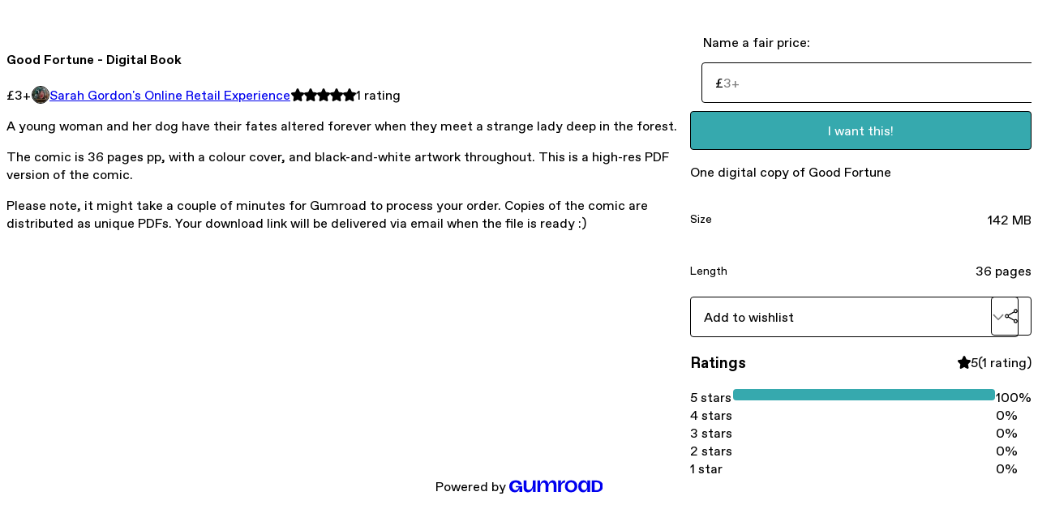

--- FILE ---
content_type: text/html; charset=utf-8
request_url: https://sarahgordon.gumroad.com/l/VYpDN
body_size: 6158
content:
<!DOCTYPE html>
<html lang="en">
  <head prefix="og: http://ogp.me/ns# fb: http://ogp.me/ns/fb# gumroad: http://ogp.me/ns/fb/gumroad#">
    <link rel="dns-prefetch" href="//assets.gumroad.com">
    <link rel="dns-prefetch" href="//static-2.gumroad.com">
    <link rel="dns-prefetch" href="//public-files.gumroad.com">
  <title inertia>Good Fortune - Digital Book</title>
  <meta name="action-cable-url" content="wss://cable.gumroad.com/cable" />
  <link rel="stylesheet" crossorigin="anonymous" href="https://assets.gumroad.com/packs/css/design-5d6d6ab3.css" />
    <style>:root{--accent: 54 169 174;--contrast-accent: 255 255 255;--font-family: "ABC Favorit", "ABC Favorit", sans-serif;--color: 0 0 0;--primary: var(--color);--contrast-primary: 255 255 255;--filled: 255 255 255;--contrast-filled: var(--color);--body-bg: #ffffff;--active-bg: rgb(var(--color) / var(--gray-1));--border-alpha: 1}body{background-color:#ffffff;color:#000;font-family:"ABC Favorit", "ABC Favorit", sans-serif}
</style>

  <meta name="csrf-param" content="authenticity_token" />
<meta name="csrf-token" content="PGkfcEOfu2XNCl3_tle8cylKtstma56XEUG66_rJ6YQOLDO0yau1SPeCE8570HdtQqt-rwIr7e0bw55HP-vqrg" />
  <meta charset="utf-8">
  <meta content="149071038533330" property="fb:app_id">
  <meta content="http://www.facebook.com/gumroad" property="fb:page_id">
  <meta property="twitter:site" value="@gumroad">
  
    <meta content="Gumroad" property="og:site_name">
    <meta content="https://sarahgordon.gumroad.com/l/VYpDN" property="og:url">
    <meta content="A young woman and her dog have their fates altered forever when they meet a strange lady deep in the forest.The comic is 36 pages pp, with a colour cover, and black-and-white artwork throughout. This is a high-res PDF version of the comic.Please note, it might take a couple of minutes for Gumroad to process your order. Copies of the comic are distributed as unique PDFs. Your download link will be delivered via email when the file is ready :)" property="og:description">
    <meta content="A young woman and her dog have their fates altered forever when they meet a strange lady deep in the forest.The comic is 36 pages pp, with a colour cover, and black-and-white artwork throughout. This is a high-res PDF version of the comic.Please note, it might take a couple of minutes for Gumroad to process your order. Copies of the comic are distributed as unique PDFs. Your download link will be delivered via email when the file is ready :)" name="description">
    <meta content="VYpDN" property="product:retailer_item_id">
    <meta content="3.0" property="product:price:amount">
    <meta content="GBP" property="product:price:currency">
    <meta content="gumroad:product" property="og:type">
    <meta property="twitter:card" value="summary_large_image" />
<meta property="twitter:title" value="Good Fortune - Digital Book" />
<meta property="twitter:domain" value="Gumroad" />
<meta property="twitter:description" value="A young woman and her dog have their fates altered forever when they meet a strange lady deep in the forest.The comic is 36 pages pp, with a colour cover, and black-and-white artwork throughout. Th..." />
<meta property="twitter:creator" value="@notsarahgordon" />
<meta property="twitter:image" value="https://public-files.gumroad.com/wx21h43sped5l3jzwwjpkewagrj2" />

      <link rel="preload" as="image" href="https://public-files.gumroad.com/wx21h43sped5l3jzwwjpkewagrj2">
      <link rel="preload" as="image" href="https://public-files.gumroad.com/1dfzh9hnawo71k5zzn10p44xcc3g">
      <link rel="preload" as="image" href="https://public-files.gumroad.com/rtmwjn6cg5iww71rv4djmmfppwry">
      <link rel="preload" as="image" href="https://public-files.gumroad.com/1yjb1dob3b476vpdsr0yzjfixur9">
      <link rel="preload" as="image" href="https://public-files.gumroad.com/kldfmefjawy4wnmivwjh2hwq8kvo">
  <meta property="og:image" content="https://public-files.gumroad.com/wx21h43sped5l3jzwwjpkewagrj2">
  <meta property="og:image:alt" content="">
  <meta property="og:title" content="Good Fortune - Digital Book">
  <meta property="gr:google_analytics:enabled" content="true">
  <meta property="gr:fb_pixel:enabled" content="true">
  <meta property="gr:logged_in_user:id" content="">
  <meta property="gr:environment" value="production">
  <meta property="gr:page:type" content="product">
  <meta property="gr:facebook_sdk:enabled" content="true">
  <meta content="initial-scale = 1.0, width = device-width" name="viewport">
  <meta property="stripe:pk" value="pk_live_Db80xIzLPWhKo1byPrnERmym">
  <meta property="stripe:api_version" value="2023-10-16; risk_in_requirements_beta=v1; retrieve_tax_forms_beta=v1;">
  <link href="/opensearch.xml" rel="search" type="application/opensearchdescription+xml" title="Gumroad">
    <link href="https://sarahgordon.gumroad.com/l/VYpDN" rel="canonical">


    <link href="https://public-files.gumroad.com/gt3gympk71wc5mx8e0x0wlugjunq" rel="shortcut icon">
</head>

  <body id="product_page" class="group/body mac" style="">
    <div id="design-settings" data-settings="{&quot;font&quot;:{&quot;name&quot;:&quot;ABC Favorit&quot;,&quot;url&quot;:&quot;https://assets.gumroad.com/assets/ABCFavorit-Regular-26182c8c3addf6e4f8889817249c23b22c93233a8212e5e86574459e4dc926e2.woff2&quot;}}" style="display: none;"></div>
    <div id="user-agent-info" data-settings="{&quot;is_mobile&quot;:false}" style="display: none;"></div>
    <div class="react-entry-point" style="display:contents" id="Alert-react-component-53931e4a-4d6f-4f4f-9c71-dcfe1fc263a3"><div class="fixed top-4 left-1/2 z-100 w-max max-w-[calc(100vw-2rem)] rounded bg-background md:max-w-sm invisible" style="transform:translateX(-50%) translateY(calc(-100% - var(--spacer-4)));transition:all 0.3s ease-out 0.5s"><div role="alert" class="flex items-start gap-2 rounded border border-border p-3"><div class="flex-1"><div></div></div></div></div></div>
      <script type="application/json" class="js-react-on-rails-component" data-component-name="Alert" data-dom-id="Alert-react-component-53931e4a-4d6f-4f4f-9c71-dcfe1fc263a3">{"initial":null}</script>
      


    <div class="flex flex-col lg:flex-row h-screen">
      <main class="flex-1 flex flex-col lg:h-screen overflow-y-auto">
        <div class="flex-1 flex flex-col">
          


<noscript>
  <div id="javascript-notice">
    <strong>JavaScript is required to buy this product.</strong>
    Enable JavaScript in your browser settings and refresh this page to continue.
  </div>
</noscript>



  <script type="application/json" id="js-react-on-rails-context">{"railsEnv":"production","inMailer":false,"i18nLocale":"en","i18nDefaultLocale":"en","rorVersion":"14.0.4","rorPro":false,"href":"https://sarahgordon.gumroad.com/l/VYpDN","location":"/l/VYpDN","scheme":"https","host":"sarahgordon.gumroad.com","port":null,"pathname":"/l/VYpDN","search":null,"httpAcceptLanguage":null,"design_settings":{"font":{"name":"ABC Favorit","url":"https://assets.gumroad.com/assets/ABCFavorit-Regular-26182c8c3addf6e4f8889817249c23b22c93233a8212e5e86574459e4dc926e2.woff2"}},"domain_settings":{"scheme":"https","app_domain":"gumroad.com","root_domain":"gumroad.com","short_domain":"gum.co","discover_domain":"gumroad.com","third_party_analytics_domain":"gumroad-analytics.com","api_domain":"api.gumroad.com"},"user_agent_info":{"is_mobile":false},"logged_in_user":null,"current_seller":null,"csp_nonce":"4OyAUd/kuoW2lgpcJnJLYpBqPDxxcrErToHTFPq8yoQ=","locale":"en-US","feature_flags":{"require_email_typo_acknowledgment":true,"disable_stripe_signup":true},"serverSide":false}</script>
<div class="react-entry-point" style="display:contents" id="ProductPage-react-component-e8b881f3-05ea-4650-8a57-ccba9e3f97ed"><section aria-label="Product information bar" class="border-0 bg-background" style="overflow:hidden;padding:0;height:0;transition:var(--transition-duration);flex-shrink:0;position:fixed;top:0;left:0;right:0;z-index:var(--z-index-menubar)"><div class="mx-auto flex max-w-product-page items-center justify-between gap-4 p-4 lg:px-8" style="transition:var(--transition-duration);margin-top:0"><div itemscope="" itemProp="offers" itemType="https://schema.org/Offer" class="flex items-center"><span class="group/tooltip relative inline-grid right"><span aria-describedby=":R4l:" style="display:contents"><div class="relative grid grid-flow-col border border-r-0 border-border"><div class="bg-accent px-2 py-1 text-accent-foreground" itemProp="price" content="3">£3<!-- -->+</div><div class="border-border border-r-transparent border-[calc(0.5lh+--spacing(1))] border-l-1"></div><div class="absolute top-0 right-px bottom-0 border-accent border-r-transparent border-[calc(0.5lh+--spacing(1))] border-l-1"></div></div></span><span role="tooltip" id=":R4l:" class="absolute z-30 hidden w-40 max-w-max rounded-md bg-primary p-3 text-primary-foreground group-focus-within/tooltip:block group-hover/tooltip:block top-1/2 -translate-y-1/2 left-full translate-x-2"><div class="absolute border-6 border-transparent top-1/2 -translate-y-1/2 right-full border-r-primary"></div>£3<!-- -->+</span></span><link itemProp="url" href="https://sarahgordon.gumroad.com/l/VYpDN"/><div itemProp="availability" hidden="">https://schema.org/InStock</div><div itemProp="priceCurrency" hidden="">gbp</div><div itemProp="seller" itemType="https://schema.org/Person" hidden=""><div itemProp="name" hidden="">Sarah Gordon&#x27;s Online Retail Experience</div></div></div><h3 class="hidden flex-1 lg:block">Good Fortune - Digital Book</h3><div class="shrink-0 items-center gap-1 hidden lg:flex"><span class="icon icon-solid-star"></span><span class="icon icon-solid-star"></span><span class="icon icon-solid-star"></span><span class="icon icon-solid-star"></span><span class="icon icon-solid-star"></span><span class="rating-number">1<!-- --> <!-- -->rating</span></div><a class="button accent" href="https://gumroad.com/checkout?product=VYpDN&amp;quantity=1" target="_top" style="align-items:unset">I want this!</a></div></section><section class="border-b border-border"><div class="mx-auto w-full max-w-product-page lg:py-16 p-4 lg:px-8"><article class="relative grid rounded border border-border bg-background lg:grid-cols-[2fr_1fr]"><figure class="group relative col-span-full overflow-hidden rounded-t border-b border-border bg-(image:--product-cover-placeholder) bg-cover" aria-label="Product preview"><button class="absolute top-1/2 z-1 mx-3 h-8 w-8 -translate-y-1/2 items-center justify-center rounded-full border border-border bg-background hidden group-hover:flex right-0" aria-label="Show next cover"><span class="icon icon-arrow-right"></span></button><div class="flex h-full snap-x snap-mandatory items-center overflow-x-scroll overflow-y-hidden [scrollbar-width:none] [&amp;::-webkit-scrollbar]:hidden" style="aspect-ratio:0.7018054746651136"><div role="tabpanel" id="e94382c21ef6669fa2b3cea90314ce6c" class="mt-0! flex min-h-[1px] flex-[1_0_100%] snap-start justify-center border-0! p-0!"></div><div role="tabpanel" id="2832f2de649c6fc0cce88d08dd59083b" class="mt-0! flex min-h-[1px] flex-[1_0_100%] snap-start justify-center border-0! p-0!"></div><div role="tabpanel" id="1f35e71b61776db03d0aed51639175d6" class="mt-0! flex min-h-[1px] flex-[1_0_100%] snap-start justify-center border-0! p-0!"></div><div role="tabpanel" id="819ca750f17bed92640599d73fd1259c" class="mt-0! flex min-h-[1px] flex-[1_0_100%] snap-start justify-center border-0! p-0!"></div><div role="tabpanel" id="74ff036abe3417176e73d967885e54b7" class="mt-0! flex min-h-[1px] flex-[1_0_100%] snap-start justify-center border-0! p-0!"></div></div><div role="tablist" aria-label="Select a cover" class="absolute bottom-0 flex w-full flex-wrap justify-center gap-2 p-3"><div role="tab" aria-label="Show cover 1" aria-selected="true" aria-controls="e94382c21ef6669fa2b3cea90314ce6c" class="block rounded-full border border-current p-2 bg-current"></div><div role="tab" aria-label="Show cover 2" aria-selected="false" aria-controls="2832f2de649c6fc0cce88d08dd59083b" class="block rounded-full border border-current bg-background p-2"></div><div role="tab" aria-label="Show cover 3" aria-selected="false" aria-controls="1f35e71b61776db03d0aed51639175d6" class="block rounded-full border border-current bg-background p-2"></div><div role="tab" aria-label="Show cover 4" aria-selected="false" aria-controls="819ca750f17bed92640599d73fd1259c" class="block rounded-full border border-current bg-background p-2"></div><div role="tab" aria-label="Show cover 5" aria-selected="false" aria-controls="74ff036abe3417176e73d967885e54b7" class="block rounded-full border border-current bg-background p-2"></div></div></figure><section class="lg:border-r"><header class="grid gap-4 p-6 not-first:border-t"><h1 itemProp="name">Good Fortune - Digital Book</h1></header><section class="grid grid-cols-[auto_1fr] gap-[1px] border-t border-border p-0 sm:grid-cols-[auto_auto_minmax(max-content,1fr)]"><div class="px-6 py-4 outline outline-offset-0 outline-border"><div itemscope="" itemProp="offers" itemType="https://schema.org/Offer" class="flex items-center"><span class="group/tooltip relative inline-grid right"><span aria-describedby=":Rl79:" style="display:contents"><div class="relative grid grid-flow-col border border-r-0 border-border"><div class="bg-accent px-2 py-1 text-accent-foreground" itemProp="price" content="3">£3<!-- -->+</div><div class="border-border border-r-transparent border-[calc(0.5lh+--spacing(1))] border-l-1"></div><div class="absolute top-0 right-px bottom-0 border-accent border-r-transparent border-[calc(0.5lh+--spacing(1))] border-l-1"></div></div></span><span role="tooltip" id=":Rl79:" class="absolute z-30 hidden w-40 max-w-max rounded-md bg-primary p-3 text-primary-foreground group-focus-within/tooltip:block group-hover/tooltip:block top-1/2 -translate-y-1/2 left-full translate-x-2"><div class="absolute border-6 border-transparent top-1/2 -translate-y-1/2 right-full border-r-primary"></div>£3<!-- -->+</span></span><link itemProp="url" href="https://sarahgordon.gumroad.com/l/VYpDN"/><div itemProp="availability" hidden="">https://schema.org/InStock</div><div itemProp="priceCurrency" hidden="">gbp</div><div itemProp="seller" itemType="https://schema.org/Person" hidden=""><div itemProp="name" hidden="">Sarah Gordon&#x27;s Online Retail Experience</div></div></div></div><div class="flex flex-wrap items-center gap-2 px-6 py-4 outline outline-offset-0 outline-border"><a href="https://sarahgordon.gumroad.com/" target="_blank" class="relative flex items-center gap-2" rel="noreferrer"><img class="user-avatar" src="https://public-files.gumroad.com/gt3gympk71wc5mx8e0x0wlugjunq"/>Sarah Gordon&#x27;s Online Retail Experience</a></div><div class="flex items-center px-6 py-4 outline outline-offset-0 outline-border max-sm:col-span-full"><div class="flex shrink-0 items-center gap-1"><span class="icon icon-solid-star"></span><span class="icon icon-solid-star"></span><span class="icon icon-solid-star"></span><span class="icon icon-solid-star"></span><span class="icon icon-solid-star"></span><span class="rating-number">1<!-- --> <!-- -->rating</span></div></div></section><section class="border-t border-border p-6"><div class="rich-text">


<p>A young woman and her dog have their fates altered forever when they meet a strange lady deep in the forest.</p><p>The comic is 36 pages pp, with a colour cover, and black-and-white artwork throughout. This is a high-res PDF version of the comic.</p><p>Please note, it might take a couple of minutes for Gumroad to process your order. Copies of the comic are distributed as unique PDFs. Your download link will be delivered via email when the file is ready :)</p>


</div></section></section><section><section class="grid gap-4 p-6 not-first:border-t"><fieldset class=""><legend><label for=":Rb6p9:">Name a fair price:</label></legend><div class="input"><div class="inline-flex align-middle px-3 py-2 bg-background text-foreground border border-border truncate rounded-full -ml-2 shrink-0">£</div><input type="text" inputMode="decimal" id=":Rb6p9:" maxLength="10" placeholder="3+" autoComplete="off" aria-invalid="false" aria-label="Price" value=""/></div></fieldset><a class="button accent" href="https://gumroad.com/checkout?product=VYpDN&amp;quantity=1" target="_top" style="align-items:unset">I want this!</a><div class="grid divide-y divide-solid divide-border rounded border border-border bg-background"><p class="flex flex-wrap items-center justify-between gap-4 p-4">One digital copy of Good Fortune</p><div class="flex flex-wrap items-center justify-between gap-4 p-4"><h5 class="grow font-bold">Size</h5><div>142 MB</div></div><div class="flex flex-wrap items-center justify-between gap-4 p-4"><h5 class="grow font-bold">Length</h5><div>36 pages</div></div></div><div class="grid grid-cols-[1fr_auto] gap-2"><div class="combobox"><div role="combobox" aria-expanded="false" aria-controls=":R5op9:" tabindex="0" class="input " aria-label="Add to wishlist"><span class="fake-input text-singleline">Add to wishlist</span><span class="icon icon-outline-cheveron-down"></span></div><div hidden=""><datalist id=":R5op9:"><div role="option" id=":R5op9:-0" class=""><div><span class="icon icon-plus"></span> New wishlist</div></div></datalist></div></div><details class="popover toggle"><summary aria-label="Share" aria-haspopup="true" aria-expanded="false"><span class="group/tooltip relative inline-grid bottom"><span aria-describedby=":Rpop9:" style="display:contents"><button class="button" type="button" aria-label="Share"><span class="icon icon-share"></span></button></span><span role="tooltip" id=":Rpop9:" class="absolute z-30 hidden w-40 max-w-max rounded-md bg-primary p-3 text-primary-foreground group-focus-within/tooltip:block group-hover/tooltip:block left-1/2 -translate-x-1/2 top-full translate-y-2"><div class="absolute border-6 border-transparent left-1/2 -translate-x-1/2 bottom-full border-b-primary"></div>Share</span></span></summary><div class="dropdown" style="translate:min(0px - 100% - var(--spacer-4), 0px);max-width:calc(0px - 2 * var(--spacer-4))"><div class="grid grid-cols-1 gap-4"><a class="button button-social-twitter button-w-i button-twitter" href="https://twitter.com/intent/tweet?url=https%3A%2F%2Fsarahgordon.gumroad.com%2Fl%2FVYpDN&amp;text=Buy%20Good%20Fortune%20-%20Digital%20Book%20on%20%40Gumroad" target="_blank" rel="noopener noreferrer">Share on X</a><a class="button button-social-facebook button-w-i button-facebook" href="https://www.facebook.com/sharer/sharer.php?u=https%3A%2F%2Fsarahgordon.gumroad.com%2Fl%2FVYpDN&amp;quote=Good%20Fortune%20-%20Digital%20Book" target="_blank" rel="noopener noreferrer">Share on Facebook</a><span class="group/tooltip relative inline-grid bottom"><span aria-describedby=":R79op9:" style="display:contents"><span class="contents"><button class="button" type="button" aria-label="Copy product URL"><span class="icon icon-link"></span> Copy link</button></span></span><span role="tooltip" id=":R79op9:" class="absolute z-30 hidden w-40 max-w-max rounded-md bg-primary p-3 text-primary-foreground group-focus-within/tooltip:block group-hover/tooltip:block left-1/2 -translate-x-1/2 top-full translate-y-2"><div class="absolute border-6 border-transparent left-1/2 -translate-x-1/2 bottom-full border-b-primary"></div>Copy product URL</span></span></div></div></details></div></section><section class="grid gap-4 p-6 not-first:border-t"><header class="flex items-center justify-between"><h3>Ratings</h3><div class="flex shrink-0 items-center gap-1"><span class="icon icon-solid-star"></span><div class="rating-average">5</div>(<!-- -->1 rating<!-- -->)</div></header><div itemProp="aggregateRating" itemType="https://schema.org/AggregateRating" itemscope="" hidden=""><div itemProp="reviewCount">1</div><div itemProp="ratingValue">5</div></div><section class="grid grid-cols-[auto_1fr_auto] gap-3" aria-label="Ratings histogram"><div>5 stars</div><meter aria-label="5 stars" value="1"></meter><div>100%</div><div>4 stars</div><meter aria-label="4 stars" value="0"></meter><div>0%</div><div>3 stars</div><meter aria-label="3 stars" value="0"></meter><div>0%</div><div>2 stars</div><meter aria-label="2 stars" value="0"></meter><div>0%</div><div>1 star</div><meter aria-label="1 star" value="0"></meter><div>0%</div></section></section></section></article></div></section><footer class="px-4 py-8 text-center lg:py-16"><div>Powered by <a href="https://gumroad.com/" class="logo-full" aria-label="Gumroad"></a></div></footer></div>
      <script type="application/json" class="js-react-on-rails-component" data-component-name="ProductPage" data-dom-id="ProductPage-react-component-e8b881f3-05ea-4650-8a57-ccba9e3f97ed">{"product":{"id":"97OYFjTn24PdGLqxOxHycg==","permalink":"VYpDN","name":"Good Fortune - Digital Book","seller":{"id":"9693251671503","name":"Sarah Gordon's Online Retail Experience","avatar_url":"https://public-files.gumroad.com/gt3gympk71wc5mx8e0x0wlugjunq","profile_url":"https://sarahgordon.gumroad.com/"},"collaborating_user":null,"covers":[{"url":"https://public-files.gumroad.com/wx21h43sped5l3jzwwjpkewagrj2","original_url":"https://public-files.gumroad.com/79nhyo2lswsgf4mchnw2skwqorw4","thumbnail":null,"id":"e94382c21ef6669fa2b3cea90314ce6c","type":"image","filetype":"JPG","width":670,"height":954,"native_width":1205,"native_height":1717},{"url":"https://public-files.gumroad.com/1dfzh9hnawo71k5zzn10p44xcc3g","original_url":"https://public-files.gumroad.com/qm1b53i3cevmcimtfl9ljbasoys4","thumbnail":null,"id":"2832f2de649c6fc0cce88d08dd59083b","type":"image","filetype":"JPG","width":670,"height":948,"native_width":1211,"native_height":1715},{"url":"https://public-files.gumroad.com/rtmwjn6cg5iww71rv4djmmfppwry","original_url":"https://public-files.gumroad.com/qisxp8i3aheidyqza9k03o8i3w5n","thumbnail":null,"id":"1f35e71b61776db03d0aed51639175d6","type":"image","filetype":"JPG","width":670,"height":950,"native_width":1208,"native_height":1713},{"url":"https://public-files.gumroad.com/1yjb1dob3b476vpdsr0yzjfixur9","original_url":"https://public-files.gumroad.com/vpamrjjkse88mklctdvf2n3ylhm3","thumbnail":null,"id":"819ca750f17bed92640599d73fd1259c","type":"image","filetype":"JPG","width":670,"height":955,"native_width":1196,"native_height":1706},{"url":"https://public-files.gumroad.com/kldfmefjawy4wnmivwjh2hwq8kvo","original_url":"https://public-files.gumroad.com/cke9holosfffx13vr1t1dpcmyaev","thumbnail":null,"id":"74ff036abe3417176e73d967885e54b7","type":"image","filetype":"JPG","width":670,"height":648,"native_width":2194,"native_height":2122}],"main_cover_id":"e94382c21ef6669fa2b3cea90314ce6c","thumbnail_url":null,"quantity_remaining":null,"long_url":"https://sarahgordon.gumroad.com/l/VYpDN","is_sales_limited":false,"ratings":{"count":1,"average":5.0,"percentages":[0,0,0,0,100]},"custom_button_text_option":"i_want_this_prompt","is_compliance_blocked":false,"is_published":true,"is_stream_only":false,"streamable":false,"sales_count":null,"summary":"One digital copy of Good Fortune","attributes":[{"name":"Size","value":"142 MB"},{"name":"Length","value":"36 pages"}],"description_html":"\n\n\n\u003cp\u003eA young woman and her dog have their fates altered forever when they meet a strange lady deep in the forest.\u003c/p\u003e\u003cp\u003eThe comic is 36 pages pp, with a colour cover, and black-and-white artwork throughout. This is a high-res PDF version of the comic.\u003c/p\u003e\u003cp\u003ePlease note, it might take a couple of minutes for Gumroad to process your order. Copies of the comic are distributed as unique PDFs. Your download link will be delivered via email when the file is ready :)\u003c/p\u003e\n\n\n","currency_code":"gbp","price_cents":300,"rental_price_cents":null,"pwyw":{"suggested_price_cents":null},"eligible_for_installment_plans":true,"allow_installment_plan":false,"installment_plan":null,"is_legacy_subscription":false,"is_tiered_membership":false,"is_physical":false,"custom_view_content_button_text":null,"is_multiseat_license":false,"hide_sold_out_variants":false,"native_type":"digital","preorder":null,"duration_in_months":null,"rental":null,"is_quantity_enabled":false,"free_trial":null,"recurrences":null,"options":[],"analytics":{"google_analytics_id":null,"facebook_pixel_id":null,"free_sales":true},"has_third_party_analytics":false,"ppp_details":null,"can_edit":false,"refund_policy":null,"bundle_products":[],"public_files":[],"audio_previews_enabled":true},"discount_code":null,"purchase":null,"wishlists":[],"currency_code":"usd","show_ratings_filter":true,"creator_profile":{"external_id":"9693251671503","avatar_url":"https://public-files.gumroad.com/gt3gympk71wc5mx8e0x0wlugjunq","name":"Sarah Gordon's Online Retail Experience","twitter_handle":"notsarahgordon","subdomain":"sarahgordon.gumroad.com"},"sections":[],"main_section_index":0}</script>
      


        </div>
      </main>
    </div>
    <script src="https://assets.gumroad.com/assets/application-cbf244e9109e70d7b04497041636f00173a1e588f9b879b3a3ef11f8dfb86e5c.js" type="0003edc9f1db99b5f6b1d2d1-text/javascript"></script>
    
        <script src="https://assets.gumroad.com/packs/js/webpack-runtime-add8e5be5aca109a26ba.js" defer="defer" type="0003edc9f1db99b5f6b1d2d1-text/javascript"></script>
<script src="https://assets.gumroad.com/packs/js/webpack-commons-12a74230caa3724e82e1.js" defer="defer" type="0003edc9f1db99b5f6b1d2d1-text/javascript"></script>
<script src="https://assets.gumroad.com/packs/js/4310-d14fcb324fc8f6e3ec5a.js" defer="defer" type="0003edc9f1db99b5f6b1d2d1-text/javascript"></script>
<script src="https://assets.gumroad.com/packs/js/product-23070aecce00055f25b9.js" defer="defer" type="0003edc9f1db99b5f6b1d2d1-text/javascript"></script>

  <script src="/cdn-cgi/scripts/7d0fa10a/cloudflare-static/rocket-loader.min.js" data-cf-settings="0003edc9f1db99b5f6b1d2d1-|49" defer></script><script defer src="https://static.cloudflareinsights.com/beacon.min.js/vcd15cbe7772f49c399c6a5babf22c1241717689176015" integrity="sha512-ZpsOmlRQV6y907TI0dKBHq9Md29nnaEIPlkf84rnaERnq6zvWvPUqr2ft8M1aS28oN72PdrCzSjY4U6VaAw1EQ==" nonce="4OyAUd/kuoW2lgpcJnJLYpBqPDxxcrErToHTFPq8yoQ=" data-cf-beacon='{"rayId":"9bf52867eb32983d","version":"2025.9.1","serverTiming":{"name":{"cfExtPri":true,"cfEdge":true,"cfOrigin":true,"cfL4":true,"cfSpeedBrain":true,"cfCacheStatus":true}},"token":"5070e21320304a1ba2b0a42ce9682840","b":1}' crossorigin="anonymous"></script>
</body>
</html>
